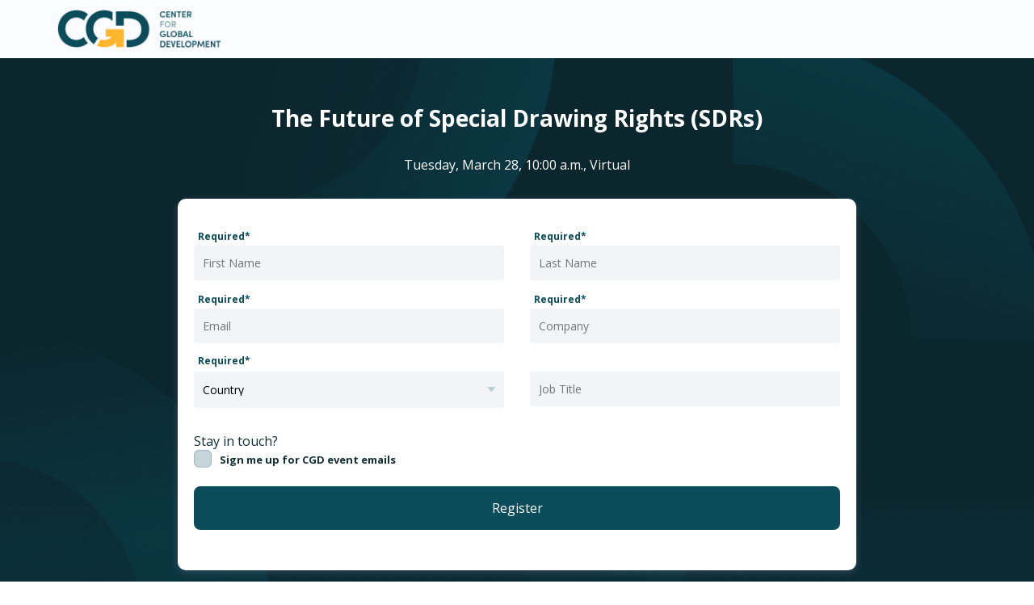

--- FILE ---
content_type: text/html; charset=utf-8
request_url: https://link.cgdev.org/l/683263/2023-03-02/2j9gqy
body_size: 9703
content:
<!DOCTYPE html>
<html lang="en"><head><meta charset="utf-8"><meta name="viewport" content="width=device-width, initial-scale=1"><link rel="icon" type="image/x-icon" href="/favicon.ico"><meta name="description" content=""><meta name="author" content="CG MarCloud"><title>The Future of SDRs</title><!-- Google Fonts --><link rel="preconnect" href="https://fonts.googleapis.com"><link rel="preconnect" href="https://fonts.gstatic.com" crossorigin><link href="https://fonts.googleapis.com/css2?family=Open+Sans:wght@400;700&amp;display=swap" rel="stylesheet"><!--=============== REMIXICONS ===============--><link href="https://cdn.jsdelivr.net/npm/remixicon@2.5.0/fonts/remixicon.css" rel="stylesheet"><!-- Bootstrap core CSS --><link href="https://cdn.jsdelivr.net/npm/bootstrap@5.1.3/dist/css/bootstrap.min.css" rel="stylesheet"><style>
        /*** GENERAL STYLES START ***/

        :root {
            /*========== Colors ==========*/
            --hue-color: 213;
            /* HSL color mode */
            --first-color: hsl(var(--hue-color), 61%, 28%);
            --first-color-second: rgba(11, 76, 91, 0.78);
            --first-color-alt: rgba(11, 76, 91, 0.23);
            --title-color: hsl(var(--hue-color), 64%, 18%);
            --text-color: hsl(var(--hue-color), 24%, 35%);
            --text-color-light: hsl(var(--hue-color), 8%, 60%);
            --input-color: #122F36;
            --body-color: hsl(var(--hue-color), 100%, 99%);
            --white-color: #FFF;
            --light-green-color: rgba(11, 76, 91, 0.23);
            --scroll-bar-color: hsl(var(--hue-color), 12%, 90%);
            --scroll-thumb-color: hsl(var(--hue-color), 12%, 75%);
            /*========== Font and typography ==========*/
            --body-font: 'Open Sans', sans-serif;
            --title-font: 'Open Sans', sans-serif;
            --biggest-font-size: 2.5rem;
            --h1-font-size: 28px;
            --h2-font-size: 26px;
            --h3-font-size: 20px;
            --normal-font-size: .938rem;
            --small-font-size: .813rem;
            --smaller-font-size: .75rem;
            /*========== Font weight ==========*/
            --font-medium: 500;
            --font-semi-bold: 600;
            /*========== Margins ==========*/
            --mb-0-25: .25rem;
            --mb-0-5: .5rem;
            --mb-0-75: .75rem;
            --mb-1: 1rem;
            --mb-1-25: 1.25rem;
            --mb-1-5: 1.5rem;
            --mb-2: 2rem;
            --mb-2-5: 2.5rem;
            /*========== z index ==========*/
            --z-tooltip: 10;
            --z-fixed: 100;
            /*========== Hover overlay ==========*/
            --img-transition: .3s;
            --img-hidden: hidden;
            --img-scale: scale(1.1);
            --select-border: var(--light-green-color);
            --select-focus: var(--first-color-second);
            --select-arrow: var(--select-border);
        }

        body {
            color: #122F36;
            font-family: 'Open Sans', sans-serif;
        }

        ul {
            list-style: disc;
        }

        a {
            text-decoration: none;
        }

        p {
            margin-bottom: 0;
        }

        .h1,
        .h2,
        .h3,
        .h4,
        .h5,
        .h6,
        h1,
        h2,
        h3,
        h4,
        h5,
        h6 {
            margin-bottom: 0;
        }

        img,
        video {
            max-width: 100%;
            height: auto;
        }

        /*=============== HEADER ===============*/

        .header {
            width: 100%;
            background-color: transparent;
        }


        /*=============== NAV ===============*/

        .nav {
            height: 4.5rem;
            display: flex;
            justify-content: space-between;
            align-items: center;
        }


        .nav__toggle {
            color: var(--title-color);
        }

        .nav__logo {
            font-weight: var(--font-semi-bold);
            margin-right: 25px;
        }

        .nav__toggle {
            font-size: 1.2rem;
            cursor: pointer;
        }

        .nav__logo img {
            width: 100%;
            max-width: 205px;
            height: auto;
        }

        .nav__menu {
            position: relative;
        }

        @media screen and (max-width: 767px) {
            .nav__menu {
                position: fixed;
                background-color: var(--white-color);
                top: 0;
                right: -100%;
                width: 100%;
                height: 100%;
                box-shadow: -1px 0 4px rgba(14, 55, 63, 0.15);
                padding: 3rem;
                transition: .4s;
                z-index: 99;
            }
        }

        .nav__list {
            display: flex;
            flex-direction: column;
            row-gap: 1.5rem;
        }

        .nav__link {
            color: var(--text-color-light);
            font-weight: 600;
            text-transform: capitalize;
            font-size: 13px;
        }

        .nav__link:hover {
            color: var(--text-color);
        }

        .nav__close {
            position: absolute;
            top: .75rem;
            right: 1rem;
            font-size: 1.5rem;
            color: var(--title-color);
            cursor: pointer;
        }

        .nav__cta {
            display: block;
            background-color: #0B4C5B !important;
        }

        /* show menu */

        .show-menu {
            right: 0;
        }


        /* Change background header */

        .scroll-header {
            background-color: var(--body-color);
            box-shadow: 0 0 4px rgba(14, 55, 63, 0.15);
        }

        .scroll-header .nav__logo,
        .scroll-header .nav__toggle {
            color: var(--title-color);
        }


        /* Active link */

        .active-link {
            position: relative;
            color: var(--title-color);
        }

        .active-link::before {
            content: '';
            position: absolute;
            background-color: var(--title-color);
            width: 100%;
            height: 2px;
            bottom: -.75rem;
            left: 0;
        }

        main {
            position: relative;
        }

        .bg-branding {
            background-color: #d7dcde;
            /*0b4c5b*/
        }

        .hero-container {
            position: relative;
        }

        .home__img {
            position: absolute;
            top: 0;
            left: 0;
            width: 100%;
            /* height: 100vh; */
            height: 100%;
            object-fit: cover;
            object-position: 83%;
            z-index: 1;
            /* background: linear-gradient(to top, rgba(12, 38, 45, 0.639), rgb(10, 48, 58)); */
            background: linear-gradient(to top, rgba(184, 197, 200, 0.639), rgba(253, 255, 255, 0.582));
        }

        .bg__img {
            position: absolute;
            top: 0;
            left: 0;
            width: 100%;
            height: 100%;
            object-fit: cover;
            object-position: 83%;
            z-index: 1;
        }

        .hero-title,
        .hero-title h1,
        .hero-title p {
            font-size: var(--h1-font-size);
            font-weight: bold;
            line-height: 1.3;
            color: var(--white-color);
        }

        .hero-title b,
        .hero-title strong {
            color: #FFB52C;
        }

        .hero-subtitle {
            font-size: var(--body-font);
            font-weight: var(--font-medium);
            line-height: 1.3;
            padding-top: 30px;
        }

        .hero-desc {
            font-size: var(--h2-font-size);
            line-height: 1.3;
            font-weight: normal;
        }

        .form-container {
            position: relative;
            z-index: 3;
        }

        .navbar-brand img {
            width: 100%;
            max-width: 150px;
            height: auto;
        }

        a,
        a:visited {
            text-decoration: none;
        }

        a:hover {
            color: #0B4C5B;
        }

        /*=============== FOOTER ===============*/

        footer {
            min-height: 4rem;
            display: flex;
            flex-direction: column;
            align-items: center;
            justify-content: space-between;
            /* padding: 35px 0; */
        }

        footer a {
            color: #fff;
        }

        .frosted-glass {
            width: 50vw;
            height: 100vh;
            position: relative;
            z-index: 1;
            background: inherit;
            overflow: hidden;
        }

        .frosted-glass:before {
            content: "";
            position: absolute;
            background: inherit;
            z-index: -1;
            top: 0;
            left: 0;
            right: 0;
            bottom: 0;
            box-shadow: inset 0 0 2000px rgba(255, 255, 255, .2);
            filter: blur(10px);
            margin: -20px;
        }

        .nav__menu ul,
        .footer__data ul {
            list-style-type: none;
            margin: 0;
            padding: 0;
        }

        .footer__data-info {
            padding: 20px 0;
        }

        .grid {
            display: grid;
        }

        footer {
            background-color: var(--first-color);
            color: #ffffff;
        }

        .footer__container {
            row-gap: 5rem;
            padding: 35px 0;
        }

        .footer__content {
            grid-template-columns: 1.5fr 1fr 1fr 1fr;
            row-gap: 2rem;
        }

        .footer__title,
        .footer__subtitle {
            font-size: 17px;
            font-weight: 600;
        }

        .footer__title {
            margin-bottom: var(--mb-0-5);
        }

        .footer__description {
            margin-bottom: var(--mb-2);
        }

        .footer__social {
            font-size: 1.25rem;
            color: var(--white-color);
            margin-right: var(--mb-1-25);
        }

        .footer__subtitle {
            margin-bottom: var(--mb-1);
        }

        .footer__item {
            margin-bottom: var(--mb-0-75);
        }

        .footer__link {
            color: #000;
            font-weight: 600;
            font-size: 14px;
        }

        .footer__link:hover {
            color: #0B4C5B;
        }

        .footer__rights {
            display: flex;
            flex-direction: column;
            row-gap: 1.5rem;
            text-align: center;
            width: 100%;
            max-width: 100%;
            background-color: #0b4c5b;
            padding: 40px 0;
        }

        .footer__copy,
        .footer__terms-link {
            font-size: var(--small-font-size);
            color: var(--white-color);
        }

        .footer__terms {
            display: flex;
            column-gap: 1.5rem;
            justify-content: center;
        }

        .footer__terms-link:hover {
            color: #FFB52C;
        }

        .footer h1,
        .footer h2,
        .footer h3 {
            color: var(--white-color);
        }

        @media screen and (min-width: 768px) {
            .footer__rights {
                flex-direction: row;
                justify-content: space-between;
            }
        }

        @media screen and (min-width: 768px) {
            body {
                margin: 0;
            }

            .nav {
                height: 4.5rem;
            }

            .nav__link {
                color: var(--white-color);
                text-transform: initial;
            }

            .nav__link:hover {
                color: var(--white-color);
            }

            .nav__dark {
                position: initial;
            }

            .nav__menu {
                display: flex;
                column-gap: 1rem;
            }

            .nav__list {
                flex-direction: row;
                column-gap: 2rem;
            }

            .nav__toggle,
            .nav__close {
                display: none;
            }

            .active-link::before {
                background-color: var(--white-color);
            }

            .scroll-header .nav__link {
                color: var(--text-color);
            }
        }

        /*** FORM CSS START ***/
        * {
            box-sizing: border-box;
            padding: 0;
            margin: 0;
        }

        form.form div.required::before {
            content: 'Required*';
            display: inline-block;
            margin-left: 5px;
            font-size: var(--smaller-font-size);
            font-weight: var(--font-semi-bold);
            text-transform: capitalize;
            color: #0B4C5B;
            position: absolute;
            top: -12px;
        }

        form.form p.required label,
        form.form span.required label {
            background: none !important;
        }

        .form-field {
            display: -webkit-box;
            display: -ms-flexbox;
            display: flex;
            -webkit-box-orient: vertical;
            -webkit-box-direction: normal;
            -ms-flex-direction: column;
            flex-direction: column;
            padding: 7.5px 0;
            position: relative;
        }

        form.form p label {
            display: block;
            float: left;
            margin: 0;
            padding: 8px 13px;
            text-align: left !important;
            width: 140px;
            font-weight: 500;
        }

        .pd-text label,
        .pd-select label,
        .pd-textarea label {
            position: absolute;
            font-size: .725rem;
            color: #808080;
            top: -5px;
            left: 6px;
            -webkit-transform: translateY(-50%);
            transform: translateY(-50%);
            -webkit-transition: all 0.2s ease;
            transition: all 0.2s ease;
            pointer-events: none;
            -webkit-appearance: none;
            -moz-appearance: none;
            appearance: none;
            background: transparent;
            font-family: Poppins, sans-serif;
            text-transform: uppercase;
            color: rgba(66, 65, 78, .5);
            font-size: .75em;
            height: auto;
            border-radius: 0;
            box-shadow: none;
            font-weight: 400;
            border: none;
            outline: none;
            text-shadow: none;
            background-color: #fff;
            padding: 0 3px;
            z-index: 1;
        }

        form.form span label.inline {
            width: 100%;
            font-size: 13px;
            font-weight: var(--font-semi-bold);
        }

        form.form span.value span {
            display: flex;
            align-items: center;
        }

        .hidden {
            display: none !important;
        }

        .error,
        .errors {
            color: rgb(211, 86, 86);
            font-size: 13px;
        }

        p.error .no-label {
            display: block;
            position: absolute;
            top: -15px;
            left: 0;
        }

        .pd-captcha {
            display: block;
        }

        .inline-checkbox label {
            left: 8%;
        }

        .mc-li-wrapper {
            min-width: 280px;
        }

        .form input,
        .form select,
        .form textarea {
            padding: 10px !important;
            border: 1px solid #F2F4F8;
            background-color: #F2F4F8;
            border-radius: 3px;
        }

        textarea {
            max-height: 150px;
        }

        .pd-text input:focus,
        .pd-select select:focus,
        .pd-textarea textarea:focus {
            border: 1px solid var(--light-green-color);
            -webkit-transition: all 0.3s ease-in;
            transition: all 0.3s ease-in;
            outline: var(--light-green-color);
        }

        .pd-text input:focus-visible,
        .pd-select select:focus-visible,
        .pd-textarea textarea:focus-visible {
            outline: var(--light-green-color);
        }

        .form.form p.required label,
        form.form span.required label {
            background: none !important;
        }

        .form.form p.required label::after,
        form.form span.required label::after {
            content: "*";
            margin: 0 5px;
            color: #0B4C5B;
        }

        .form.form input.text {
            width: auto;
            font-size: 14px;
        }

        form.form p.submit {
            margin: 0 auto !important;
            padding: 0;
            width: 100%;
        }

        input[type="submit"] {
            background: #0B4C5B;
            border: 2px solid #0B4C5B;
            font-size: 16px;
            font-weight: 400;
            line-height: 50px;
            color: #fff;
            -webkit-transition: all 0.3s ease-in-out;
            transition: all 0.3s ease-in-out;
            border-radius: 8px;
            width: 100%;
            padding: 0 24px !important;
            margin: 10px 0;
        }

        input[type="submit"]:hover {
            background-color: transparent;
            color: #0B4C5B;
            -webkit-transition: all 0.3s ease-in-out;
            transition: all 0.3s ease-in-out;
            cursor: pointer;
        }

        input[type="checkbox"] {
            margin-right: 15px;
        }

        .has-value {
            display: none;
        }

        .no-value {
            display: block;
        }

        .p-form__container {
            width: 100%;
            max-width: 100%;
            padding: 40px 20px;
            margin: 0 auto;
            background-color: #fff;
            border-radius: 10px;
            /* border: 1px solid #603f9b; */
            position: relative;
            box-shadow: 0 3px 10px rgba(134, 130, 167, 0.295);
        }

        #pardot-form {
            display: flex;
            flex-direction: row;
            flex-wrap: wrap;
            justify-content: space-between;
            width: 100%;
            max-width: 100%;
            box-sizing: border-box;
        }


        .form-field {
            width: 48%;
            max-width: 48%;
            margin: 10px 0;
        }

        .p-full-width {
            width: 100%;
            max-width: 100%;
        }

        select {
            appearance: none;
            -webkit-appearance: none;
            -moz-appearance: none;
            background-color: transparent;
            border: none;
            padding: 10px;
            height: 45px;
            margin: 0;
            width: 100%;
            font-family: inherit;
            font-size: inherit;
            cursor: inherit;
            line-height: inherit;
            z-index: 1;
            outline: none;
        }

        select>option {
            height: 45px;
        }

        .pd-select {
            display: grid;
            grid-template-areas: "select";
            align-items: center;
            position: relative;
            font-size: 14px;
            cursor: pointer;
            line-height: 1.1;
        }

        .pd-select select,
        .pd-select::after {
            grid-area: select;
        }

        .pd-select::after {
            content: "";
            justify-self: end;
            width: 0.8em;
            height: 0.5em;
            margin-right: 10px;
            background-color: var(--select-arrow);
            -webkit-clip-path: polygon(100% 0%, 0 0%, 50% 100%);
            clip-path: polygon(100% 0%, 0 0%, 50% 100%);
            z-index: var(--z-tooltip);
        }

        @media (max-width:480px) {
            .form-field {
                width: 100%;
                max-width: 100%;
            }

            form.form p.submit {
                margin: 0 !important;
                padding: 0;
                width: 100%;
                max-width: 100%;
            }

            .footer__content {
                grid-template-columns: 1fr;
            }
        }

        p.errors {
            display: block;
            width: 100%;
            position: absolute;
            top: 10px;
            font-weight: bold;
        }

        .pd-radio span.value {
            display: flex;
            align-items: center;
            gap: 30px;
        }

        .pd-checkbox {
            width: 100%;
            min-width: 100%;
            margin: 0;
            padding: 12px 0;
        }



        .pd-radio {
            display: flex;
            flex-direction: column;
            column-gap: 2rem;
            width: 100%;
            max-width: 100%;
        }

        .pd-radio label {
            padding-bottom: 15px;
            font-size: 14px;
        }

        form.form input[type=radio] {
            position: absolute;
            opacity: 0;
        }

        form.form input[type=radio]+label:before {
            content: "";
            background: var(--light-green-color);
            border-radius: 100%;
            border: 2px solid rgb(198, 213, 217);
            display: inline-block;
            width: 1.4em;
            height: 1.4em;
            position: relative;
            /* top: 0; */
            margin-right: 1em;
            vertical-align: top;
            cursor: pointer;
            text-align: center;
            transition: all 250ms ease;
        }

        form.form input[type=radio]:checked+label:before {
            background-color: var(--first-color-second);
            box-shadow: inset 0 0 0 4px #f4f4f4;
        }

        form.form input[type=radio]:focus+label:before {
            outline: none;
            border-color: var(--light-green-color);
        }

        form.form input[type=radio]:disabled+label:before {
            box-shadow: inset 0 0 0 4px #f4f4f4;
            border-color: #b4b4b4;
            background: #b4b4b4;
        }

        form.form input[type=radio]+label:empty:before {
            margin-right: 0;
        }

        form.form input[type="checkbox"] {
            -webkit-appearance: none;
            appearance: none;
            /* For iOS < 15 to remove gradient background */
            background-color: var(--light-green-color);
            /* Not removed via appearance */
            margin-right: 10px;
            font: inherit;
            color: var(--light-green-color);
            width: 18px;
            height: 18px;
            border: 1px solid var(--light-green-color);
            border-radius: 0.4em;
            transform: translateY(-0.075em);
            display: grid;
            place-content: center;
        }

        form.form input[type="checkbox"]::before {
            content: "";
            width: 0.65em;
            height: 0.65em;
            transform: scale(0);
            transition: 120ms transform ease-in-out;
            box-shadow: inset 1em 1em var(--first-color-second);
            transform-origin: bottom left;
            clip-path: polygon(14% 44%, 0 65%, 50% 100%, 100% 16%, 80% 0%, 43% 62%);
        }

        form.form input[type="checkbox"]:checked::before {
            transform: scale(1);
        }

        form.form div.pd-checkbox.required::before {
            content: 'Required*';
            display: inline-block;
            margin-left: 5px;
            font-size: var(--smaller-font-size);
            font-weight: var(--font-semi-bold);
            text-transform: capitalize;
            color: #0B4C5B;
            position: absolute;
            top: -18px;
        }

        .thank-you-code {
            display: block;
            width: 100%;
            text-align: center;
            font-weight: 600;
        }

        #pardot-form h1,
        .thank-you-code h1 {
            font-size: var(--h1-font-size);
            color: #122F36;
        }

        .thank-you-code h2 {
            font-size: var(--h2-font-size);
            color: #122F36;
        }

        .thank-you-code h3 {
            font-size: var(--h3-font-size);
            color: #122F36;
        }

        @media (max-width: 480px) {
            .pd-radio span.value {
                flex-direction: column;
                align-items: flex-start;
            }
        }

        /*** FORM CSS END ***/
        .bd-placeholder-img {
            font-size: 1.125rem;
            text-anchor: middle;
            -webkit-user-select: none;
            -moz-user-select: none;
            user-select: none;
        }

        @media (min-width: 768px) {
            .bd-placeholder-img-lg {
                font-size: 3.5rem;
            }
        }
    </style><script type="text/javascript" src="https://link.cgdev.org/js/piUtils.js?ver=2021-09-20"></script><script type="text/javascript">
piAId = '684263';
piCId = '103130';
piHostname = 'link.cgdev.org';

(function() {
	function async_load(){
		var s = document.createElement('script'); s.type = 'text/javascript';
		s.src = ('https:' == document.location.protocol ? 'https://' : 'http://') + piHostname + '/pd.js';
		var c = document.getElementsByTagName('script')[0]; c.parentNode.insertBefore(s, c);
	}
	if(window.attachEvent) { window.attachEvent('onload', async_load); }
	else { window.addEventListener('load', async_load, false); }
})();
</script></head><body>
<div class="d-flex flex-column vh-100">
  <header class="header scroll-header" id="header"><nav class="nav container"><a href="https://www.cgdev.org/" target="_blank" class="nav__logo" pardot-region="logo-link" pardot-region-type="link" data-id="42571">
        <img src="https://link.cgdev.org/l/683263/2022-09-09/28gjfk/683263/1662744381HtK7orP8/logo_dark.png" alt="cgdev logo" class="nav__logo-img"></a>
    </nav></header><main class="flex-grow-1"><div class="container-fluid hero-container p-0 m-0 h-100">
      <img class="bg__img" pardot-region="hero-banner-img" pardot-type="image" src="https://link.cgdev.org/l/683263/2022-09-21/294kd8/683263/1663770065RaJigjDb/textured_background.png" alt="" height="" width="" data-id="42574"><!-- <div class="home__img"></div> --><div class="container col-xl-10 col-xxl-8 px-4 py-5 form-container">
        <div class="row align-items-center g-lg-5 py-2">
          <div class="col-10 col-lg-8 col-md-8 text-center mx-auto">
            <h1 class="text-white hero-title" pardot-region="hero-title" pardot-region-type="pardot" data-id="42577" data-hml-enabled="1"><p>The Future of Special Drawing Rights (SDRs)</p></h1>
            <p class="text-white hero-subtitle" pardot-region="hero-subtitle" pardot-region-type="simple" data-id="42580">Tuesday, March 28, 10:00 a.m., Virtual</p>
          </div>

        </div>
        <div class="row align-items-center g-lg-5 py-4">
          <div class="col-md-10 mx-auto">
            <div class="p-form__container">
              <form accept-charset="UTF-8" method="post" action="https://link.cgdev.org/l/683263/2023-03-02/2j9gqy" class="form" id="pardot-form">
    
<style type="text/css">
form.form p label { color: #000000; }
</style><div class="form-field  first_name pd-text required    ">
                
                     
                    <label for="683263_212809pi_683263_212809">First Name</label>
                    
                    
                    <input type="text" name="683263_212809pi_683263_212809" id="683263_212809pi_683263_212809" value="" class="text" size="30" maxlength="40" onchange="" onfocus=""><div id="error_for_683263_212809pi_683263_212809" style="display:none"></div>
                
                </div>
            
            
                <div class="form-field  last_name pd-text required    ">
                
                     
                    <label for="683263_212812pi_683263_212812">Last Name</label>
                    
                    
                    <input type="text" name="683263_212812pi_683263_212812" id="683263_212812pi_683263_212812" value="" class="text" size="30" maxlength="80" onchange="" onfocus=""><div id="error_for_683263_212812pi_683263_212812" style="display:none"></div>
                
                </div>
            
            
                <div class="form-field  email pd-text required    ">
                
                     
                    <label for="683263_212815pi_683263_212815">Email</label>
                    
                    
                    <input type="text" name="683263_212815pi_683263_212815" id="683263_212815pi_683263_212815" value="" class="text" size="30" maxlength="255" onchange="" onfocus="piAjax.loadEmailIndicator(this, 212815, 'https://link.cgdev.org/images/indicator2.gif');"><div id="error_for_683263_212815pi_683263_212815" style="display:none"></div>
                
                </div>
            
            
                <div class="form-field  company pd-text required    ">
                
                     
                    <label for="683263_212818pi_683263_212818">Company</label>
                    
                    
                    <input type="text" name="683263_212818pi_683263_212818" id="683263_212818pi_683263_212818" value="" class="text" size="30" maxlength="255" onchange="" onfocus=""><div id="error_for_683263_212818pi_683263_212818" style="display:none"></div>
                
                </div>
            
            
                <div class="form-field  country pd-select required    ">
                
                     
                    <label for="683263_212821pi_683263_212821">Country</label>
                    
                    
                    <select name="683263_212821pi_683263_212821" id="683263_212821pi_683263_212821" class="select" onchange=""><option value="2510194" selected></option><option value="2510197">United States</option><option value="2510200">Canada</option><option value="2510203">Afghanistan</option><option value="2510206">Albania</option><option value="2510209">Algeria</option><option value="2510212">American Samoa</option><option value="2510215">Andorra</option><option value="2510218">Angola</option><option value="2510221">Anguilla</option><option value="2510224">Antarctica</option><option value="2510227">Antigua and Barbuda</option><option value="2510230">Argentina</option><option value="2510233">Armenia</option><option value="2510236">Aruba</option><option value="2510239">Australia</option><option value="2510242">Austria</option><option value="2510245">Azerbaijan</option><option value="2510248">Bahamas</option><option value="2510251">Bahrain</option><option value="2510254">Bangladesh</option><option value="2510257">Barbados</option><option value="2510260">Belarus</option><option value="2510263">Belgium</option><option value="2510266">Belize</option><option value="2510269">Benin</option><option value="2510272">Bermuda</option><option value="2510275">Bhutan</option><option value="2510278">Bolivia</option><option value="2510281">Bosnia and Herzegovina</option><option value="2510284">Botswana</option><option value="2510287">Brazil</option><option value="2510290">British Indian Ocean Territory</option><option value="2510293">British Virgin Islands</option><option value="2510296">Brunei</option><option value="2510299">Bulgaria</option><option value="2510302">Burkina Faso</option><option value="2510305">Burundi</option><option value="2510308">Cambodia</option><option value="2510311">Cameroon</option><option value="2510314">Cape Verde</option><option value="2510317">Cayman Islands</option><option value="2510320">Central African Republic</option><option value="2510323">Chad</option><option value="2510326">Chile</option><option value="2510329">China</option><option value="2510332">Christmas Island</option><option value="2510335">Cocos (Keeling) Islands</option><option value="2510338">Colombia</option><option value="2510341">Comoros</option><option value="2510344">Congo</option><option value="2510347">Cook Islands</option><option value="2510350">Costa Rica</option><option value="2510353">Croatia</option><option value="2510356">Cuba</option><option value="2510359">Cura&ccedil;ao</option><option value="2510362">Cyprus</option><option value="2510365">Czech Republic</option><option value="2510368">C&ocirc;te d&rsquo;Ivoire</option><option value="2510371">Democratic Republic of the Congo</option><option value="2510374">Denmark</option><option value="2510377">Djibouti</option><option value="2510380">Dominica</option><option value="2510383">Dominican Republic</option><option value="2510386">Ecuador</option><option value="2510389">Egypt</option><option value="2510392">El Salvador</option><option value="2510395">Equatorial Guinea</option><option value="2510398">Eritrea</option><option value="2510401">Estonia</option><option value="2510404">Ethiopia</option><option value="2510407">Falkland Islands</option><option value="2510410">Faroe Islands</option><option value="2510413">Fiji</option><option value="2510416">Finland</option><option value="2510419">France</option><option value="2510422">French Guiana</option><option value="2510425">French Polynesia</option><option value="2510428">French Southern Territories</option><option value="2510431">Gabon</option><option value="2510434">Gambia</option><option value="2510437">Georgia</option><option value="2510440">Germany</option><option value="2510443">Ghana</option><option value="2510446">Gibraltar</option><option value="2510449">Greece</option><option value="2510452">Greenland</option><option value="2510455">Grenada</option><option value="2510458">Guadeloupe</option><option value="2510461">Guam</option><option value="2510464">Guatemala</option><option value="2510467">Guernsey</option><option value="2510470">Guinea</option><option value="2510473">Guinea-Bissau</option><option value="2510476">Guyana</option><option value="2510479">Haiti</option><option value="2510482">Honduras</option><option value="2510485">Hong Kong S.A.R., China</option><option value="2510488">Hungary</option><option value="2510491">Iceland</option><option value="2510494">India</option><option value="2510497">Indonesia</option><option value="2510500">Iran</option><option value="2510503">Iraq</option><option value="2510506">Ireland</option><option value="2510509">Isle of Man</option><option value="2510512">Israel</option><option value="2510515">Italy</option><option value="2510518">Jamaica</option><option value="2510521">Japan</option><option value="2510524">Jersey</option><option value="2510527">Jordan</option><option value="2510530">Kazakhstan</option><option value="2510533">Kenya</option><option value="2510536">Kiribati</option><option value="2510539">Kuwait</option><option value="2510542">Kyrgyzstan</option><option value="2510545">Laos</option><option value="2510548">Latvia</option><option value="2510551">Lebanon</option><option value="2510554">Lesotho</option><option value="2510557">Liberia</option><option value="2510560">Libya</option><option value="2510563">Liechtenstein</option><option value="2510566">Lithuania</option><option value="2510569">Luxembourg</option><option value="2510572">Macao S.A.R., China</option><option value="2510575">Macedonia</option><option value="2510578">Madagascar</option><option value="2510581">Malawi</option><option value="2510584">Malaysia</option><option value="2510587">Maldives</option><option value="2510590">Mali</option><option value="2510593">Malta</option><option value="2510596">Marshall Islands</option><option value="2510599">Martinique</option><option value="2510602">Mauritania</option><option value="2510605">Mauritius</option><option value="2510608">Mayotte</option><option value="2510611">Mexico</option><option value="2510614">Micronesia</option><option value="2510617">Moldova</option><option value="2510620">Monaco</option><option value="2510623">Mongolia</option><option value="2510626">Montenegro</option><option value="2510629">Montserrat</option><option value="2510632">Morocco</option><option value="2510635">Mozambique</option><option value="2510638">Myanmar</option><option value="2510641">Namibia</option><option value="2510644">Nauru</option><option value="2510647">Nepal</option><option value="2510650">Netherlands</option><option value="2510653">New Caledonia</option><option value="2510656">New Zealand</option><option value="2510659">Nicaragua</option><option value="2510662">Niger</option><option value="2510665">Nigeria</option><option value="2510668">Niue</option><option value="2510671">Norfolk Island</option><option value="2510674">North Korea</option><option value="2510677">Northern Mariana Islands</option><option value="2510680">Norway</option><option value="2510683">Oman</option><option value="2510686">Pakistan</option><option value="2510689">Palau</option><option value="2510692">Palestinian Territory</option><option value="2510695">Panama</option><option value="2510698">Papua New Guinea</option><option value="2510701">Paraguay</option><option value="2510704">Peru</option><option value="2510707">Philippines</option><option value="2510710">Pitcairn</option><option value="2510713">Poland</option><option value="2510716">Portugal</option><option value="2510719">Puerto Rico</option><option value="2510722">Qatar</option><option value="2510725">Romania</option><option value="2510728">Russia</option><option value="2510731">Rwanda</option><option value="2510734">R&eacute;union</option><option value="2510737">Saint Barth&eacute;lemy</option><option value="2510740">Saint Helena</option><option value="2510743">Saint Kitts and Nevis</option><option value="2510746">Saint Lucia</option><option value="2510749">Saint Pierre and Miquelon</option><option value="2510752">Saint Vincent and the Grenadines</option><option value="2510755">Samoa</option><option value="2510758">San Marino</option><option value="2510761">Sao Tome and Principe</option><option value="2510764">Saudi Arabia</option><option value="2510767">Senegal</option><option value="2510770">Serbia</option><option value="2510773">Seychelles</option><option value="2510776">Sierra Leone</option><option value="2510779">Singapore</option><option value="2510782">Slovakia</option><option value="2510785">Slovenia</option><option value="2510788">Solomon Islands</option><option value="2510791">Somalia</option><option value="2510794">South Africa</option><option value="2510797">South Korea</option><option value="2510800">South Sudan</option><option value="2510803">Spain</option><option value="2510806">Sri Lanka</option><option value="2510809">Sudan</option><option value="2510812">Suriname</option><option value="2510815">Svalbard and Jan Mayen</option><option value="2510818">Swaziland</option><option value="2510821">Sweden</option><option value="2510824">Switzerland</option><option value="2510827">Syria</option><option value="2510830">Taiwan</option><option value="2510833">Tajikistan</option><option value="2510836">Tanzania</option><option value="2510839">Thailand</option><option value="2510842">Timor-Leste</option><option value="2510845">Togo</option><option value="2510848">Tokelau</option><option value="2510851">Tonga</option><option value="2510854">Trinidad and Tobago</option><option value="2510857">Tunisia</option><option value="2510860">Turkey</option><option value="2510863">Turkmenistan</option><option value="2510866">Turks and Caicos Islands</option><option value="2510869">Tuvalu</option><option value="2510872">U.S. Virgin Islands</option><option value="2510875">Uganda</option><option value="2510878">Ukraine</option><option value="2510881">United Arab Emirates</option><option value="2510884">United Kingdom</option><option value="2510887">United States Minor Outlying Islands</option><option value="2510890">Uruguay</option><option value="2510893">Uzbekistan</option><option value="2510896">Vanuatu</option><option value="2510899">Vatican</option><option value="2510902">Venezuela</option><option value="2510905">Viet Nam</option><option value="2510908">Wallis and Futuna</option><option value="2510911">Western Sahara</option><option value="2510914">Yemen</option><option value="2510917">Zambia</option><option value="2510920">Zimbabwe</option></select><div id="error_for_683263_212821pi_683263_212821" style="display:none"></div>
                
                </div>
            
            
                <div class="form-field  job_title pd-text     ">
                
                     
                    <label for="683263_212824pi_683263_212824">Job Title</label>
                    
                    
                    <input type="text" name="683263_212824pi_683263_212824" id="683263_212824pi_683263_212824" value="" class="text" size="30" maxlength="128" onchange="" onfocus=""><div id="error_for_683263_212824pi_683263_212824" style="display:none"></div>
                
                </div>
            
            
                <div class="form-field  add_to_lists pd-checkbox     ">
                
                     
                    <label for="683263_218316pi_683263_218316">Stay in touch?</label>
                    
                    
                    <span class="value"><span><input type="checkbox" name="683263_218316pi_683263_218316_3176577" id="683263_218316pi_683263_218316_3176577" value="3176577" onchange=""><label class="inline" for="683263_218316pi_683263_218316_3176577">Sign me up for CGD event emails</label></span></span>
                    
                       
                    
                    
        
                    <div id="error_for_683263_218316pi_683263_218316" style="display:none"></div>
                
                </div>
            
            
            
            
	<p style="position:absolute; width:190px; left:-9999px; top: -9999px;visibility:hidden;">
		<label for="pi_extra_field">Comments</label>
		<input type="text" name="pi_extra_field" id="pi_extra_field"></p>
		
            
            <!-- forces IE5-8 to correctly submit UTF8 content  -->
            <input name="_utf8" type="hidden" value="&#9731;"><p class="submit">
                <input type="submit" accesskey="s" value="Register"></p>
        
        
    
    
    <script type="text/javascript">
//<![CDATA[

	var anchors = document.getElementsByTagName("a");
	for (var i=0; i<anchors.length; i++) {
		var anchor = anchors[i];
		if(anchor.getAttribute("href")&&!anchor.getAttribute("target")) {
			anchor.target = "_top";
		}
	}
		
//]]>
</script><input type="hidden" name="hiddenDependentFields" id="hiddenDependentFields" value=""></form><script type="text/javascript">(function(){ pardot.$(document).ready(function(){ (function() {
	var $ = window.pardot.$;
	window.pardot.FormDependencyMap = [];

	$('.form-field-primary input, .form-field-primary select').each(function(index, input) {
		$(input).on('change', window.piAjax.checkForDependentField);
		window.piAjax.checkForDependentField.call(input);
	});
})(); });})();</script></div>
          </div>
        </div>
      </div>
    </div>
  </main><!-- FOOTER --><footer class="container-fluid bg-branding text-black p-0"><div class="footer__rights">
        <div class="container d-flex justify-content-between align-items-center flex-column flex-md-row flex-lg-row">
        <p class="footer__copy">
            &copy; <script>document.write(new Date().getFullYear())</script><span class="ms-2" pardot-region="footer-copy" pardot-region-type="simple" data-id="42583">Center for Global Development</span>
        </p>
        <p>&nbsp;</p>
        <div class="footer__terms">
          <a href="https://www.cgdev.org/page/privacy-policy" class="footer__terms-link" target="_blank" pardot-region="policy" pardot-region-type="link" data-id="42586">Privacy
            Policy</a>
        </div>
    </div>
      </div>
  </footer></div>
  <script src="https://cdn.jsdelivr.net/npm/bootstrap@5.1.3/dist/js/bootstrap.bundle.min.js"></script><script>
        var labels = document.querySelectorAll("div.pd-text label, div.pd-select label, div.pd-textarea label");
        var i = labels.length;
        while (i--) {
            var label = labels.item(i);
            var text = label.textContent;
            label.parentNode.classList.contains("required") && (text);
            var nextElement = label.nextElementSibling;
            if (nextElement) {
                if (nextElement.tagName == 'SELECT') {
                    nextElement.options[0].text = text;
                } else {
                    nextElement.setAttribute("placeholder", text);
                }
                label.parentNode.removeChild(label);
            }
        }
    </script></body></html>
